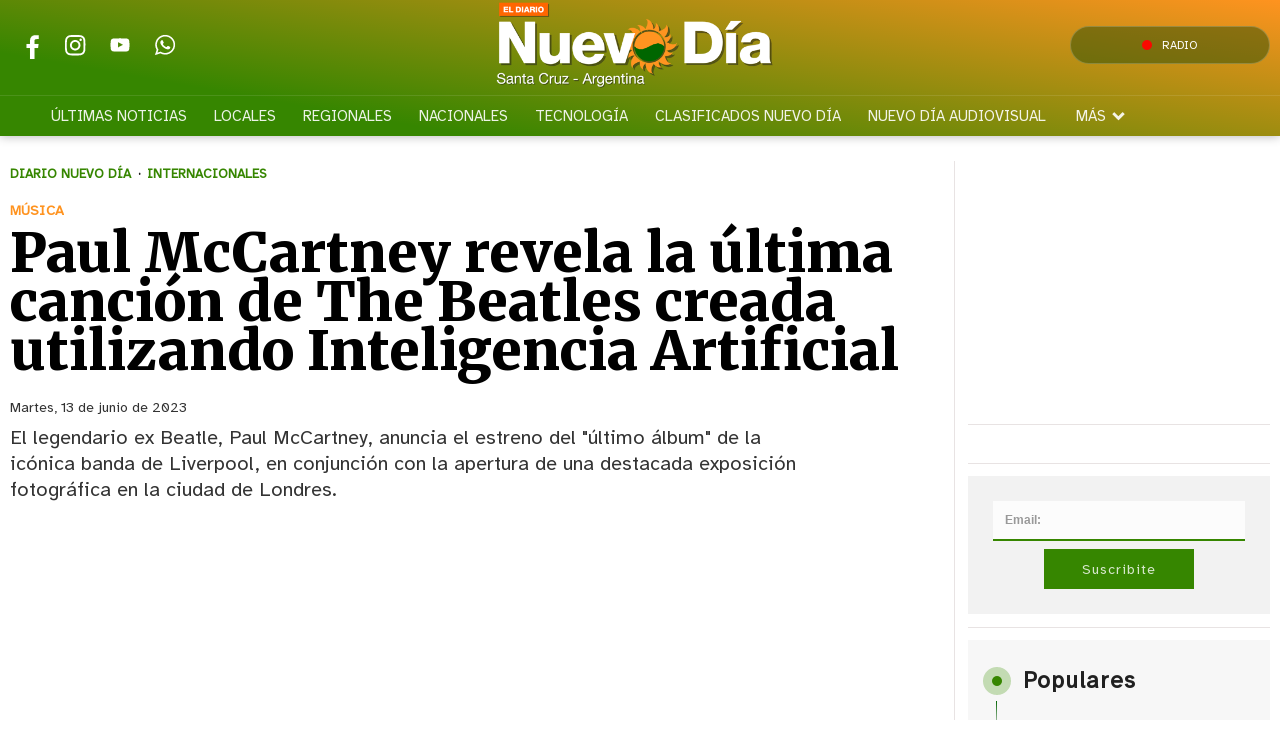

--- FILE ---
content_type: text/html; charset=utf-8
request_url: https://www.google.com/recaptcha/api2/aframe
body_size: 269
content:
<!DOCTYPE HTML><html><head><meta http-equiv="content-type" content="text/html; charset=UTF-8"></head><body><script nonce="MVdB0On1OvgEUNoXYTqFzQ">/** Anti-fraud and anti-abuse applications only. See google.com/recaptcha */ try{var clients={'sodar':'https://pagead2.googlesyndication.com/pagead/sodar?'};window.addEventListener("message",function(a){try{if(a.source===window.parent){var b=JSON.parse(a.data);var c=clients[b['id']];if(c){var d=document.createElement('img');d.src=c+b['params']+'&rc='+(localStorage.getItem("rc::a")?sessionStorage.getItem("rc::b"):"");window.document.body.appendChild(d);sessionStorage.setItem("rc::e",parseInt(sessionStorage.getItem("rc::e")||0)+1);localStorage.setItem("rc::h",'1768816312460');}}}catch(b){}});window.parent.postMessage("_grecaptcha_ready", "*");}catch(b){}</script></body></html>